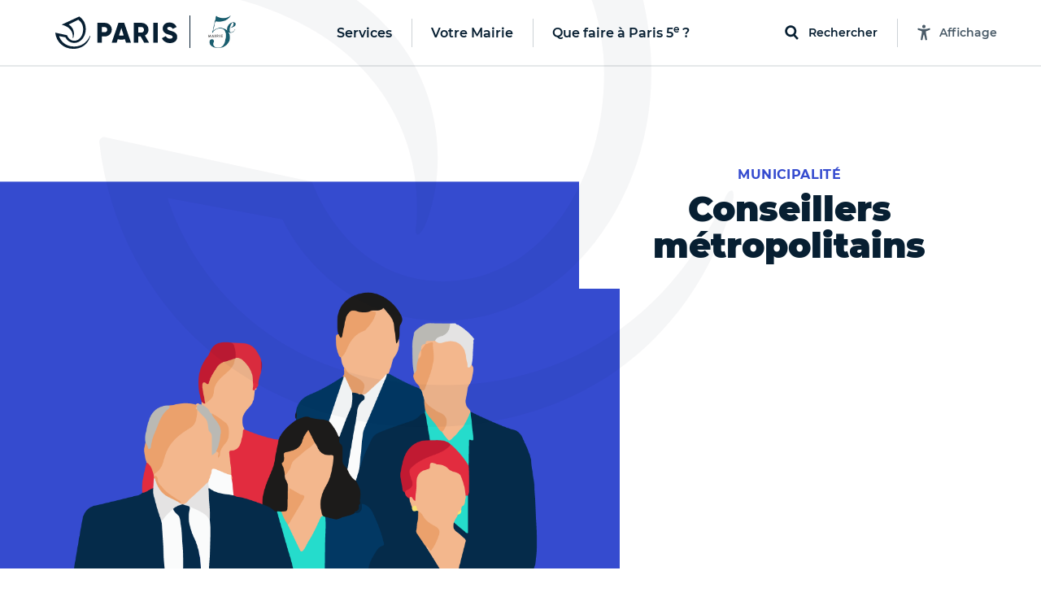

--- FILE ---
content_type: image/svg+xml
request_url: https://mairie05.paris.fr/assets/search-map-marker-ce198a67aa7c3f1cc547c4153c75926088971b8b92dc0ab85520c50cedeebd7d.svg
body_size: -136
content:
<svg xmlns="http://www.w3.org/2000/svg" width="35.834" height="42.778"><path style="fill:#344ace" d="M17.917 0C8.025 0 0 7.453 0 16.636c0 12.94 17.917 26.143 17.917 26.143s17.917-13.2 17.917-26.143C35.834 7.453 27.809 0 17.917 0z"/></svg>
